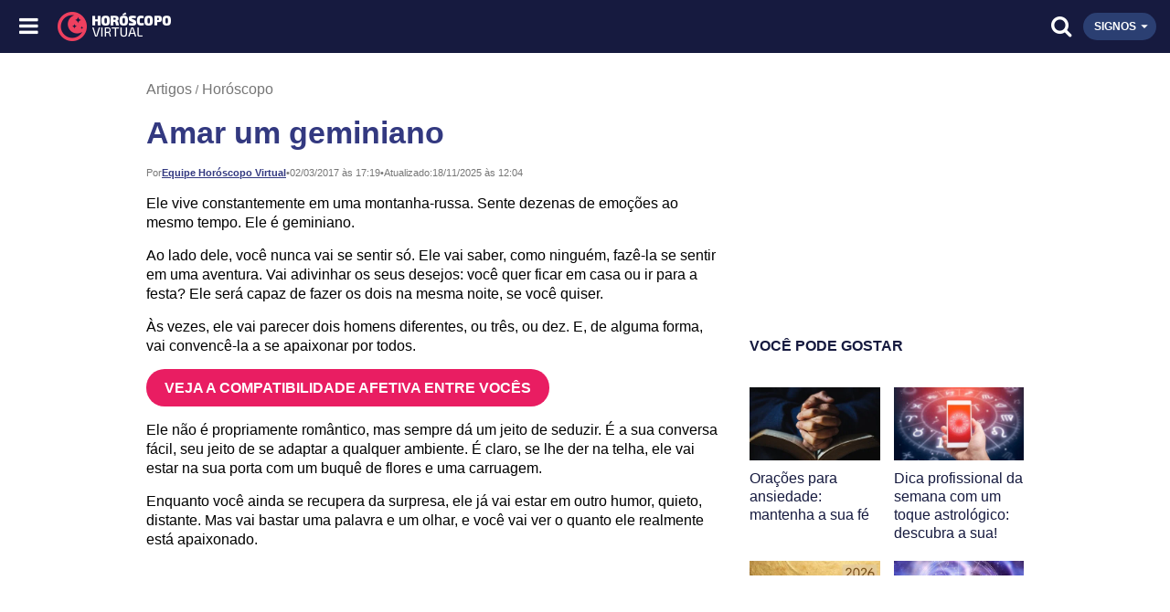

--- FILE ---
content_type: text/html; charset=UTF-8
request_url: https://www.horoscopovirtual.com.br/artigos/amar-um-geminiano
body_size: 9902
content:



<!DOCTYPE html>
<html lang="pt-br">
<head><script>(function(w,i,g){w[g]=w[g]||[];if(typeof w[g].push=='function')w[g].push(i)})
(window,'GTM-T52NF8Z','google_tags_first_party');</script><script>(function(w,d,s,l){w[l]=w[l]||[];(function(){w[l].push(arguments);})('set', 'developer_id.dY2E1Nz', true);
		var f=d.getElementsByTagName(s)[0],
		j=d.createElement(s);j.async=true;j.src='/b50s/';
		f.parentNode.insertBefore(j,f);
		})(window,document,'script','dataLayer');</script>
    <meta charset="utf-8">
    <link rel="preconnect" href="https://www.googletagmanager.com/" crossorigin>


        <title>Amar um geminiano</title>
    <meta name="description" content="Ele vive constantemente em uma montanha-russa e sente dezenas de emoções ao mesmo tempo. Às vezes, ele vai parecer dez homens diferentes. Ele é de Gêmeos!">
    
    
    <link rel="image_src" href="https://www.horoscopovirtual.com.br/imagem/artigos/artigos/gemeos-5.jpg">

        <meta property="og:title" content="Amar um geminiano">
    <meta property="og:description" content="Ele vive constantemente em uma montanha-russa e sente dezenas de emoções ao mesmo tempo. Às vezes, ele vai parecer dez homens diferentes. Ele é de Gêmeos!">
    
                        <meta name="author" content="Equipe Horóscopo Virtual">
            
    <meta property="og:image" content="https://www.horoscopovirtual.com.br/imagem/artigos/artigos/gemeos-5.jpg">

    <!-- og:type unificado -->
	<meta property="og:type" content="article">
    <meta property="og:url" content="https://www.horoscopovirtual.com.br/artigos/amar-um-geminiano">
	
    <meta property="fb:app_id" content="391593784300905">

          <meta property="article:published_time" content="2017-03-02T17:19:42-03:00">
      <meta property="article:modified_time"  content="2025-11-18T12:04:57-03:00">
    




    <meta name="viewport" content="width=device-width, minimum-scale=1, initial-scale=1">
    <meta name="theme-color" content="#1a1e44">

    <link rel="canonical" href="https://www.horoscopovirtual.com.br/artigos/amar-um-geminiano">
    <link rel="icon" type="image/x-icon" href="/imagem/src/favicon.ico">
    <link rel="apple-touch-icon" href="/imagem/src/apple-touch-icon.png">

	<script type="application/ld+json">{"@context":"https://schema.org","@graph":[{"@type":"WebSite","@id":"https://www.horoscopovirtual.com.br/#website","url":"https://www.horoscopovirtual.com.br/","name":"Horóscopo Virtual","potentialAction":{"@type":"SearchAction","target":{"@type":"EntryPoint","urlTemplate":"https://www.horoscopovirtual.com.br/busca?q={search_term_string}"},"query-input":"required name=search_term_string"}},{"@type":"Organization","@id":"https://www.horoscopovirtual.com.br/#organization","name":"Horóscopo Virtual","url":"https://www.horoscopovirtual.com.br/","logo":{"@type":"ImageObject","url":"https://www.horoscopovirtual.com.br/content/static/important/logo.png","contentUrl":"https://www.horoscopovirtual.com.br/content/static/important/logo.png"},"sameAs":["https://www.facebook.com/HoroscopoVirtual","https://x.com/horoscopohv","https://br.pinterest.com/horoscopovirtual","https://www.instagram.com/horoscopovirtualoficial","https://www.youtube.com/c/Hor%C3%B3scopoVirtualOficial","https://www.tiktok.com/@horoscopovirtual","https://whatsapp.com/channel/0029VaAZ9yWADTONP1wwjn3v","https://t.me/horoscopovirtualoficial"]}]}</script>

	<link rel="stylesheet" href="/css/styles.min.css?921d5645">
	
	<style>
		@font-face{font-family:'HV Mobile';src:url('/fonts/hv-mobile.ttf?921d5645') format('truetype'),url('/fonts/hv-mobile.woff?921d5645') format('woff'),url('/fonts/hv-mobile.svg?921d5645#hv-mobile') format('svg');font-display:swap}#menu{transform:translateX(-100%)}@media (min-width:1350px){#menu{transform:translateX(0)}}	</style>

	

	
	<script type="bc7587c36ec875b5faeba0ea-text/javascript">
window.dataLayer = window.dataLayer || [];
window.dataLayer.push({
  'pageType': 'article',
  'articleAuthor': "Equipe Hor\u00f3scopo Virtual",
  'articleCategory': "Hor\u00f3scopo",
  'articleTags': "amor e relacionamento, astrologia, g\u00eameos, horoscopo, personalidade, signos"});
</script>

	<script async src="https://pagead2.googlesyndication.com/pagead/js/adsbygoogle.js?client=ca-pub-7607241971555317" crossorigin="anonymous" type="bc7587c36ec875b5faeba0ea-text/javascript"></script>

	<!-- Google Tag Manager -->
	<script type="bc7587c36ec875b5faeba0ea-text/javascript">(function(w,d,s,l,i){w[l]=w[l]||[];w[l].push({'gtm.start':
	new Date().getTime(),event:'gtm.js'});var f=d.getElementsByTagName(s)[0],
	j=d.createElement(s),dl=l!='dataLayer'?'&l='+l:'';j.async=true;j.src=
	'https://www.googletagmanager.com/gtm.js?id='+i+dl;f.parentNode.insertBefore(j,f);
	})(window,document,'script','dataLayer','GTM-T52NF8Z');</script>
	<!-- End Google Tag Manager -->

	<script type="bc7587c36ec875b5faeba0ea-text/javascript">
	(function () {
		window.universal_variable = window.universal_variable || {};
		window.universal_variable.dfp = window.universal_variable.dfp || {};
		window.uolads = window.uolads || [];
	})();
	</script>
	<script src="//tm.jsuol.com.br/uoltm.js?id=j8dxgi" async type="bc7587c36ec875b5faeba0ea-text/javascript"></script>

	<script src="https://tm.jsuol.com.br/modules/external/admanager/horoscopo_virtual_ads.js" defer type="bc7587c36ec875b5faeba0ea-text/javascript"></script>

	<script type="bc7587c36ec875b5faeba0ea-text/javascript">
	window.pushAds = window.pushAds || [];
	</script>

	<!-- Meta Pixel Code -->
	<script type="bc7587c36ec875b5faeba0ea-text/javascript">
	!function(f,b,e,v,n,t,s)
	{if(f.fbq)return;n=f.fbq=function(){n.callMethod?
	n.callMethod.apply(n,arguments):n.queue.push(arguments)};
	if(!f._fbq)f._fbq=n;n.push=n;n.loaded=!0;n.version='2.0';
	n.queue=[];t=b.createElement(e);t.async=!0;
	t.src=v;s=b.getElementsByTagName(e)[0];
	s.parentNode.insertBefore(t,s)}(window, document,'script',
	'https://connect.facebook.net/en_US/fbevents.js');
	fbq('init', '1548734971983544');
	fbq('track', 'PageView');
	</script>
	<!-- End Meta Pixel Code -->
</head>

<body class="pg-artigos interna">

	
	<noscript>
		<img height="1" width="1" alt="" style="display:none" src="https://www.facebook.com/tr?id=1548734971983544&ev=PageView&noscript=1">
		<iframe src="https://www.googletagmanager.com/ns.html?id=GTM-T52NF8Z" height="0" width="0" style="display:none;visibility:hidden"></iframe>
		<link rel="stylesheet" href="/css/styles.min.css?921d5645">
	</noscript>

	
	<header id="header">
		<i id="open-menu" class="icon-menu" data-tk-toggle-target="body" data-tk-toggle-class="toggle-menu"></i>
		<i id="close-menu" class="icon-close" data-tk-toggle-target="body" data-tk-toggle-class="toggle-menu"></i>
				<a class="home-link" href="/" title="Horóscopo Virtual" aria-label="Horóscopo Virtual">
			<i class="icon-logo-lua logo-image" aria-hidden="true"></i>
			<i class="icon-logo-nome-duplo logo-text" aria-hidden="true"></i>
		</a>
				<i class="icon-search btn-search" data-tk-toggle-target="body"
			data-tk-toggle-class="toggle-search"></i>
		<div id="search-suggestions">
			<form class="form-search-suggestions" action="/busca" method="get">
				<input type="submit" value="">
				<i class="icon-arrow-left" data-tk-toggle-target="body"
					data-tk-toggle-class="toggle-search"></i>
				<input type="search" id="search-field-suggestions" name="q"
					autocomplete="off" aria-label="Campo de busca" required>
			</form>
			<ul>
				<li>
					<a href="https://p.horoscopovirtual.com.br/mapa-astral?sck=maisfy&src=search">
						<i class="icon-search"></i>
						Mapa Astral Gratuito
					</a>
				</li>				
				<li>
					<a href="/horoscopo">
						<i class="icon-search"></i>
						Horóscopo do Dia
					</a>
				</li>
				<li>
					<a href="/tarot-sim-nao">
						<i class="icon-search"></i>
						Tarot Sim ou Não
					</a>
				</li>
				<li>
					<a href="/baralho-cigano">
						<i class="icon-search"></i>
						Baralho Cigano
					</a>
				</li>
				<li>
					<a href="/artigos/combinacoes-entre-os-signos">
						<i class="icon-search"></i>
						Combinação de Signos
					</a>
				</li>
				<li>
					<a href="/numerologia">
						<i class="icon-search"></i>
						Numerologia
					</a>
				</li>
				<li>
					<a href="/runas">
						<i class="icon-search"></i>
						Runas
					</a>
				</li>
				<li>
					<a href="/horoscopo-semanal">
						<i class="icon-search"></i>
						Horóscopo Semanal
					</a>
				</li>
				<li>
					<a href="/horoscopo-chines">
						<i class="icon-search"></i>
						Signos Chinês
					</a>
				</li>
				<li>
					<a href="/artigos/qual-o-seu-signo-ascendente">
						<i class="icon-search"></i>
						Ascendente
					</a>
				</li>
				<li>
					<a href="/biscoito-da-sorte">
						<i class="icon-search"></i>
						Biscoito da Sorte
					</a>
				</li>
			</ul>
		</div>
		<div id="signs-wrapper">
			<nav>
	<ul>
				<li>
			<a href="/horoscopo/aries">
				<i class="icon-aries"></i>
				<span>Áries</span>
			</a>
		</li>
				<li>
			<a href="/horoscopo/touro">
				<i class="icon-touro"></i>
				<span>Touro</span>
			</a>
		</li>
				<li>
			<a href="/horoscopo/gemeos">
				<i class="icon-gemeos"></i>
				<span>Gêmeos</span>
			</a>
		</li>
				<li>
			<a href="/horoscopo/cancer">
				<i class="icon-cancer"></i>
				<span>Câncer</span>
			</a>
		</li>
				<li>
			<a href="/horoscopo/leao">
				<i class="icon-leao"></i>
				<span>Leão</span>
			</a>
		</li>
				<li>
			<a href="/horoscopo/virgem">
				<i class="icon-virgem"></i>
				<span>Virgem</span>
			</a>
		</li>
				<li>
			<a href="/horoscopo/libra">
				<i class="icon-libra"></i>
				<span>Libra</span>
			</a>
		</li>
				<li>
			<a href="/horoscopo/escorpiao">
				<i class="icon-escorpiao"></i>
				<span>Escorpião</span>
			</a>
		</li>
				<li>
			<a href="/horoscopo/sagitario">
				<i class="icon-sagitario"></i>
				<span>Sagitário</span>
			</a>
		</li>
				<li>
			<a href="/horoscopo/capricornio">
				<i class="icon-capricornio"></i>
				<span>Capricórnio</span>
			</a>
		</li>
				<li>
			<a href="/horoscopo/aquario">
				<i class="icon-aquario"></i>
				<span>Aquário</span>
			</a>
		</li>
				<li>
			<a href="/horoscopo/peixes">
				<i class="icon-peixes"></i>
				<span>Peixes</span>
			</a>
		</li>
			</ul>
</nav>		</div>
		<div id="open-signs" data-tk-toggle-target="#header" data-tk-toggle-class="show-signs">
			<span>Signos</span>
			<i class="icon-drop-down"></i>
		</div>
	</header>

	
	<div id="signs-mask" data-tk-toggle-target="#header" data-tk-toggle-class="show-signs"></div>
	<div id="menu-mask" data-tk-toggle-target="body" data-tk-toggle-class="toggle-menu"></div>

	<nav id="menu">
		<form class="form-search-menu" action="/busca" method="get">
			<input type="search" name="q" placeholder="Buscar" autocomplete="off"
				aria-label="Campo de busca" required>
			<div>
				<input type="submit" value="">
				<i class="icon-search btn-search"></i>
			</div>
		</form>
		<ul itemscope itemtype="http://schema.org/SiteNavigationElement">
			<li>
				<span class="item">
					<i class="icon-drop-down"></i>
					<i class="icon-horoscopo"></i>
					Horóscopo
				</span>
				<ul class="sub-list">
					<li>
						<a class="item" itemprop="url" href="/horoscopo">
							<span itemprop="name">Horóscopo de Hoje</span>
						</a>
					</li>
					<li>
						<a class="item" itemprop="url" href="/artigos/horoscopo-de-amanha">
							<span itemprop="name">Horóscopo de Amanhã</span>
						</a>
					</li>					
					<li>
						<a class="item" itemprop="url" href="/horoscopo-semanal">
							<span itemprop="name">Horóscopo Semanal</span>
						</a>
					</li>
					<li>
						<a class="item" itemprop="url" target="_blank"
							href="https://p.horoscopovirtual.com.br/newsletter">
							<span itemprop="name">Horóscopo por e-mail</span>
						</a>
					</li>
					<li>
						<a class="item" itemprop="url"
							href="/horoscopo-anual/previsao-para-2026">
							<span itemprop="name">Horoscopo 2026</span>
						</a>
					</li>				
					<li>
						<a class="item" itemprop="url"
							href="/artigos/qual-o-seu-signo-ascendente">
							<span itemprop="name">Signo Ascendente</span>
						</a>
					</li>
					<li>
						<a class="item" itemprop="url" href="/horoscopo-chines">
							<span itemprop="name">Horóscopo Chinês</span>
						</a>
					</li>
					<li>
						<a class="item" itemprop="url"
							href="/horoscopo-profissional">
							<span itemprop="name">Horóscopo Profissional</span>
						</a>
					</li>
					<li>
						<span class="item">
							<i class="icon-drop-down"></i>
							Outros horóscopos
						</span>
						<ul class="sub-list">
							<li>
								<a class="item" itemprop="url"
									href="/horoscopo-asteca">
									<span itemprop="name">Horóscopo Asteca</span>
								</a>
							</li>
							<li>
								<a class="item" itemprop="url"
									href="/horoscopo-das-arvores">
									<span itemprop="name">
										Horóscopo das Árvores
									</span>
								</a>
							</li>
							<li>
								<a class="item" itemprop="url"
									href="/horoscopo-criancas">
									<span itemprop="name">
										Horóscopo das Crianças
									</span>
								</a>
							</li>
							<li>
								<a class="item" itemprop="url"
									href="/horoscopo-das-flores">
									<span itemprop="name">
										Horóscopo das Flores
									</span>
								</a>
							</li>
							<li>
								<a class="item" itemprop="url"
									href="/artigos/conheca-o-horoscopo-indiano">
									<span itemprop="name">Horóscopo Indiano</span>
								</a>
							</li>
							<li>
								<a class="item" itemprop="url"
									href="/horoscopo-japones">
									<span itemprop="name">Horóscopo Japonês</span>
								</a>
							</li>
							<li>
								<a class="item" itemprop="url"
									href="/horoscopo-materno">
									<span itemprop="name">Horóscopo Materno</span>
								</a>
							</li>
							<li>
								<a class="item" itemprop="url"
									href="/horoscopo-paterno">
									<span itemprop="name">Horóscopo Paterno</span>
								</a>
							</li>
							<li>
								<a class="item" itemprop="url"
									href="/horoscopo-xamanico">
									<span itemprop="name">Horóscopo Xamânico</span>
								</a>
							</li>
						</ul>
					</li>
				</ul>
			</li>
			<li>
				<span class="item">
					<i class="icon-drop-down"></i>
					<i class="icon-sympathy"></i>
					Simpatias
				</span>
				<ul class="sub-list">
					<li>
						<a class="item" itemprop="url" href="/simpatias-amor">
							<span itemprop="name">Simpatias Amor</span>
						</a>
					</li>
					<li>
						<a class="item" itemprop="url" href="/simpatias-casamento">
							<span itemprop="name">Simpatias Casamento</span>
						</a>
					</li>
					<li>
						<a class="item" itemprop="url" href="/simpatias-negocios">
							<span itemprop="name">Simpatias Negócios</span>
						</a>
					</li>
					<li>
						<a class="item" itemprop="url" href="/simpatias-trabalho">
							<span itemprop="name">Simpatias Trabalho</span>
						</a>
					</li>
					<li>
						<a class="item" itemprop="url" href="/simpatias-saude">
							<span itemprop="name">Simpatias Saúde</span>
						</a>
					</li>
					<li>
						<a class="item" itemprop="url" href="/simpatias-diversas">
							<span itemprop="name">Outras simpatias</span>
						</a>
					</li>
				</ul>
			</li>
			<li>
				<a class="item" itemprop="url" href="https://p.horoscopovirtual.com.br/mapa-astral?sck=maisfy&src=menu">
					<i class="icon-astral"></i>
					<span itemprop="name">Mapa Astral Gratuito</span>
				</a>
			</li>
			<li class="separator">Interativos</li>
			<li>
				<span class="item">
					<i class="icon-drop-down"></i>
					<i class="icon-tarot"></i>
					Tarot
				</span>
				<ul class="sub-list">
					<li>
						<a class="item" itemprop="url" href="/tarot-amor">
							<span itemprop="name">Tarot do Amor</span>
						</a>
					</li>
					<li>
						<a class="item" itemprop="url" href="/tarot-trabalho">
							<span itemprop="name">Tarot do Trabalho</span>
						</a>
					</li>
					<li>
						<a class="item" itemprop="url" href="/tarot-saude">
							<span itemprop="name">Tarot da Saúde</span>
						</a>
					</li>
					<li>
						<a class="item" itemprop="url" href="/tarot-sim-nao">
							<span itemprop="name">Tarot Sim ou Não</span>
						</a>
					</li>
					<li>
						<a class="item" itemprop="url" href="/tarot-orixas">
							<span itemprop="name">Tarot dos Orixás</span>
						</a>
					</li>
					<li>
						<a class="item" itemprop="url" href="/tarot-egipcio">
							<span itemprop="name">Tarot Egípcio</span>
						</a>
					</li>
					<li>
						<a class="item" itemprop="url" href="/tarot-mitologico">
							<span itemprop="name">Tarot Mitológico</span>
						</a>
					</li>
					<li>
						<a class="item" itemprop="url" href="/tarot-graal">
							<span itemprop="name">Tarot do Santo Graal</span>
						</a>
					</li>
					<li>
						<a class="item" itemprop="url" target="_blank"
							href="https://p.horoscopovirtual.com.br/tarot-responde/">
							<span itemprop="name">Tarot Responde</span>
						</a>
					</li>
					<li>
						<a class="item" itemprop="url" target="_blank"
							href="https://p.horoscopovirtual.com.br/tarot-responde">
							<span itemprop="name">Consulte um tarólogo</span>
						</a>
					</li>
				</ul>
			</li>
			<li>
				<span class="item">
					<i class="icon-drop-down"></i>
					<i class="icon-oracle"></i>
					Oráculos
				</span>
				<ul class="sub-list">
					<li>
						<a class="item" itemprop="url" href="/numerologia">
							<span itemprop="name">Numerologia</span>
						</a>
					</li>
					<li>
						<a class="item" itemprop="url" href="/runas">
							<span itemprop="name">Runas</span>
						</a>
					</li>
					<li>
						<a class="item" itemprop="url" href="/baralho-cigano">
							<span itemprop="name">Baralho Cigano</span>
						</a>
					</li>
					<li>
						<a class="item" itemprop="url" href="/cristalomancia">
							<span itemprop="name">Cristalomancia</span>
						</a>
					</li>
					<li>
						<a class="item" itemprop="url" href="/oraculo-das-deusas">
							<span itemprop="name">Oráculo das Deusas</span>
						</a>
					</li>
					<li>
						<a class="item" itemprop="url" href="/oraculo-floral">
							<span itemprop="name">Oráculo Floral</span>
						</a>
					</li>
					<li>
						<a class="item" itemprop="url"
							href="/personalidade-numerologica">
							<span itemprop="name">Personalidade Numerológica</span>
						</a>
					</li>
					<li>
						<a class="item" itemprop="url" href="/grafologia">
							<span itemprop="name">Grafologia</span>
						</a>
					</li>
					<li>
						<a class="item" itemprop="url" href="/quiromancia">
							<span itemprop="name">Quiromancia</span>
						</a>
					</li>
				</ul>
			</li>
			<li>
				<span class="item">
					<i class="icon-drop-down"></i>
					<i class="icon-test"></i>
					Testes
				</span>
				<ul class="sub-list">
					<li>
						<a class="item" itemprop="url"
							href="/artigos/voce-e-uma-pessoa-organizada">
							<span itemprop="name">
								Você é uma pessoa organizada?
							</span>
						</a>
					</li>
					<li>
						<a class="item" itemprop="url"
							href="/artigos/voce-gosta-de-fazer-drama">
							<span itemprop="name">Você gosta de fazer drama?</span>
						</a>
					</li>
					<li>
						<a class="item" itemprop="url"
							href="/artigos/voce-e-uma-pessoa-independente">
							<span itemprop="name">Você é independente?</span>
						</a>
					</li>
					<li>
						<a class="item" itemprop="url"
							href="/artigos/voce-e-otimista-ou-pessimista">
							<span itemprop="name">
								Você é otimista ou pessimista?
							</span>
						</a>
					</li>
					<li>
						<span class="item">
							<i class="icon-drop-down"></i>
							Quão (seu signo) é você?
						</span>
						<ul class="sub-list">
							<li>
								<a class="item" itemprop="url"
									href="/artigos/quao-ariana-voce-e">
									<span itemprop="name">
										Quão Ariana(o) é você?
									</span>
								</a>
							</li>
							<li>
								<a class="item" itemprop="url"
									href="/artigos/quao-taurina-voce-e">
									<span itemprop="name">
										Quão Taurina(o) é você?
									</span>
								</a>
							</li>
							<li>
								<a class="item" itemprop="url"
									href="/artigos/quao-geminiana-voce-e">
									<span itemprop="name">
										Quão Geminiana(o) é você?
									</span>
								</a>
							</li>
							<li>
								<a class="item" itemprop="url"
									href="/artigos/quao-canceriana-voce-e">
									<span itemprop="name">
										Quão Canceriana(o) é você?
									</span>
								</a>
							</li>
							<li>
								<a class="item" itemprop="url"
									href="/artigos/quao-leonina-voce-e">
									<span itemprop="name">
										Quão Leonina(o) é você?
									</span>
								</a>
							</li>
							<li>
								<a class="item" itemprop="url"
									href="/artigos/quao-virginiana-voce-e">
									<span itemprop="name">
										Quão Virginiana(o) é você?
									</span>
								</a>
							</li>
							<li>
								<a class="item" itemprop="url"
									href="/artigos/quao-libriana-voce-e">
									<span itemprop="name">
										Quão Libriana(o) é você?
									</span>
								</a>
							</li>
							<li>
								<a class="item" itemprop="url"
									href="/artigos/quao-escorpiana-voce-e">
									<span itemprop="name">
										Quão Escorpiana(o) é você?
									</span>
								</a>
							</li>
							<li>
								<a class="item" itemprop="url"
									href="/artigos/quao-sagitariana-voce-e">
									<span itemprop="name">
										Quão Sagitariana(o) é você?
									</span>
								</a>
							</li>
							<li>
								<a class="item" itemprop="url"
									href="/artigos/quao-capricorniana-voce-e">
									<span itemprop="name">
										Quão Capricorniana(o) é você?
									</span>
								</a>
							</li>
							<li>
								<a class="item" itemprop="url"
									href="/artigos/quao-aquariana-voce-e">
									<span itemprop="name">
										Quão Aquariana(o) é você?
									</span>
								</a>
							</li>
							<li>
								<a class="item" itemprop="url"
									href="/artigos/quao-pisciana-voce-e">
									<span itemprop="name">
										Quão Pisciana(o) é você?
									</span>
								</a>
							</li>
						</ul>
					</li>
					<li>
						<a class="item" itemprop="url"
							href="/artigos/categoria/testes">
							<span itemprop="name">Mais testes</span>
						</a>
					</li>
				</ul>
			</li>
			<li class="separator">Temas</li>
			<li>
				<span class="item">
					<i class="icon-drop-down"></i>
					<i class="icon-amor-relacionamento"></i>
					Amor
				</span>
				<ul class="sub-list">
					<li>
						<a class="item" itemprop="url" href="/sinastria-amorosa">
							<span itemprop="name">Sinastria Amorosa</span>
						</a>
					</li>
					<li>
						<a class="item" itemprop="url" href="/cupido-do-amor">
							<span itemprop="name">Cupido do Amor</span>
						</a>
					</li>
					<li>
						<a class="item" itemprop="url" href="/tarot-amor">
							<span itemprop="name">Tarot do Amor</span>
						</a>
					</li>
					<li>
						<a class="item" itemprop="url" href="/oraculo-do-casal">
							<span itemprop="name">Oráculo do Casal</span>
						</a>
					</li>
					<li>
						<a class="item" itemprop="url" href="/simpatias-amor">
							<span itemprop="name">Simpatias Amor</span>
						</a>
					</li>
					<li>
						<a class="item" itemprop="url" href="/simpatias-casamento">
							<span itemprop="name">Simpatias Casamento</span>
						</a>
					</li>
					<li>
						<a class="item" itemprop="url" href="/pontos-eroticos">
							<span itemprop="name">Pontos Eróticos</span>
						</a>
					</li>
					<li>
						<a class="item" itemprop="url"
							href="/artigos/categoria/amor-relacionamento">
							<span itemprop="name">Tudo sobre Amor</span>
						</a>
					</li>
					<li>
						<a class="item" itemprop="url" target="_blank"
							href="https://p.horoscopovirtual.com.br/tarot-responde">
							<span itemprop="name">
								Consulte um tarólogo do Amor
							</span>
						</a>
					</li>
				</ul>
			</li>
			<li>
				<span class="item">
					<i class="icon-drop-down"></i>
					<i class="icon-home-family"></i>
					Casa e Família
				</span>
				<ul class="sub-list">
					<li>
						<a class="item" itemprop="url" href="/feng-shui">
							<span itemprop="name">Feng Shui</span>
						</a>
					</li>
					<li>
						<a class="item" itemprop="url" href="/objetos-perdidos">
							<span itemprop="name">Objetos Perdidos</span>
						</a>
					</li>
					<li>
						<a class="item" itemprop="url" href="/horoscopo-materno">
							<span itemprop="name">Horóscopo Materno</span>
						</a>
					</li>
					<li>
						<a class="item" itemprop="url" href="/horoscopo-paterno">
							<span itemprop="name">Horóscopo Paterno</span>
						</a>
					</li>
					<li>
						<a class="item" itemprop="url" href="/horoscopo-criancas">
							<span itemprop="name">Horóscopo das Crianças</span>
						</a>
					</li>
					<li>
						<a class="item" itemprop="url"
							href="/artigos/os-avos-de-cada-signo">
							<span itemprop="name">Avós de cada signo</span>
						</a>
					</li>
					<li>
						<a class="item" itemprop="url" href="/oraculo-do-casal">
							<span itemprop="name">Oráculo do Casal</span>
						</a>
					</li>
				</ul>
			</li>
			<li>
				<span class="item">
					<i class="icon-drop-down"></i>
					<i class="icon-knowledge"></i>
					Autoconhecimento
				</span>
				<ul class="sub-list">
					<li>
						<a class="item" itemprop="url" href="/anjos">
							<span itemprop="name">Anjos</span>
						</a>
					</li>
					<li>
						<a class="item" itemprop="url" href="/artigos">
							<span itemprop="name">Artigos</span>
						</a>
					</li>
					<li>
						<a class="item" itemprop="url" href="/baralho-cigano">
							<span itemprop="name">Baralho Cigano</span>
						</a>
					</li>
					<li>
						<a class="item" itemprop="url"
							href="/mitologia-e-conto-de-fadas">
							<span itemprop="name">Contos de Fadas</span>
						</a>
					</li>
					<li>
						<a class="item" itemprop="url" href="/cristalomancia">
							<span itemprop="name">Cristalomancia</span>
						</a>
					</li>
					<li>
						<a class="item" itemprop="url" href="/grafologia">
							<span itemprop="name">Grafologia</span>
						</a>
					</li>
					<li>
						<a class="item" itemprop="url" href="/buzios">
							<span itemprop="name">Jogo de Búzios</span>
						</a>
					</li>
					<li>
						<a class="item" itemprop="url" href="/mapa-astral">
							<span itemprop="name">Mapa Astral</span>
						</a>
					</li>
					<li>
						<a class="item" itemprop="url"
							href="/mitologia-e-conto-de-fadas">
							<span itemprop="name">Mitologia</span>
						</a>
					</li>
					<li>
						<a class="item" itemprop="url" href="/numerologia">
							<span itemprop="name">Numerologia</span>
						</a>
					</li>
					<li>
						<a class="item" itemprop="url" href="/oraculo-das-deusas">
							<span itemprop="name">Oráculo das Deusas</span>
						</a>
					</li>
					<li>
						<a class="item" itemprop="url" href="/oraculo-floral">
							<span itemprop="name">Oráculo Floral</span>
						</a>
					</li>
					<li>
						<a class="item" itemprop="url" href="/pensamentos">
							<span itemprop="name">Pensamentos</span>
						</a>
					</li>
					<li>
						<a class="item" itemprop="url"
							href="/personalidade-numerologica">
							<span itemprop="name">Personalidade Numerológica</span>
						</a>
					</li>
					<li>
						<a class="item" itemprop="url" href="/tarot">
							<span itemprop="name">Tarot</span>
						</a>
					</li>
					<li>
						<a class="item" itemprop="url" href="/quiromancia">
							<span itemprop="name">Quiromancia</span>
						</a>
					</li>
					<li>
						<a class="item" itemprop="url" href="/runas">
							<span itemprop="name">Runas</span>
						</a>
					</li>
					<li>
						<a class="item" itemprop="url" href="/simpatias">
							<span itemprop="name">Simpatias</span>
						</a>
					</li>
					<li>
						<span class="item">
							<i class="icon-drop-down"></i>
							Sonhos
						</span>
						<ul class="sub-list">
							<li>
								<a class="item" itemprop="url"
									href="/artigos/o-que-significa-sonhar-com-cobra">
									<span itemprop="name">Sonhar com Cobra</span>
								</a>
							</li>
							<li>
								<a class="item" itemprop="url"
									href="/artigos/o-que-significa-sonhar-com-cachorro">
									<span itemprop="name">Sonhar com Cachorro</span>
								</a>
							</li>
							<li>
								<a class="item" itemprop="url"
									href="/artigos/significado-de-sonhar-com-rato">
									<span itemprop="name">Sonhar com Rato</span>
								</a>
							</li>
							<li>
								<a class="item" itemprop="url"
									href="/artigos/o-que-significa-sonhar-com-piolho">
									<span itemprop="name">Sonhar com Piolho</span>
								</a>
							</li>
							<li>
								<a class="item" itemprop="url"
									href="/artigos/o-que-significa-sonhar-com-dinheiro">
									<span itemprop="name">Sonhar com Dinheiro</span>
								</a>
							</li>
							<li>
								<a class="item" itemprop="url"
									href="/artigos/o-que-significa-sonhar-com-dente">
									<span itemprop="name">Sonhar com Dente</span>
								</a>
							</li>
							<li>
								<a class="item" itemprop="url"
									href="/artigos/o-que-significa-sonhar-com-gato">
									<span itemprop="name">Sonhar com Gato</span>
								</a>
							</li>
							<li>
								<a class="item" itemprop="url"
									href="/artigos/o-que-significa-sonhar-com-sapo">
									<span itemprop="name">Sonhar com Sapo</span>
								</a>
							</li>
							<li>
								<a class="item" itemprop="url"
									href="/artigos/o-que-significa-sonhar-com-aranha">
									<span itemprop="name">Sonhar com Aranha</span>
								</a>
							</li>
							<li>
								<a class="item" itemprop="url"
									href="/artigos/o-que-significa-sonhar-com-peixe">
									<span itemprop="name">Sonhar com Peixe</span>
								</a>
							</li>
							<li>
								<a class="item" itemprop="url" href="/sonhos">
									<span itemprop="name">Todos os sonhos</span>
								</a>
							</li>
						</ul>
					</li>
					<li>
						<a class="item" itemprop="url"
							href="/artigos/categoria/testes">
							<span itemprop="name">Testes</span>
						</a>
					</li>
				</ul>
			</li>
			<li>
				<span class="item">
					<i class="icon-drop-down"></i>
					<i class="icon-career"></i>
					Carreira e Dinheiro
				</span>
				<ul class="sub-list">
					<li>
						<a class="item" itemprop="url"
							href="/horoscopo-profissional">
							<span itemprop="name">Horóscopo Profissional</span>
						</a>
					</li>
					<li>
						<a class="item" itemprop="url"
							href="/artigos/afaste-as-mas-energias-do-seu-trabalho">
							<span itemprop="name">
								Melhore a energia no trabalho
							</span>
						</a>
					</li>
					<li>
						<a class="item" itemprop="url"
							href="/artigos/entenda-seu-signo-e-seja-mais-produtivo">
							<span itemprop="name">
								Seja mais produtivo no trabalho
							</span>
						</a>
					</li>
					<li>
						<a class="item" itemprop="url" href="/tarot-trabalho">
							<span itemprop="name">Tarot do Trabalho</span>
						</a>
					</li>
					<li>
						<a class="item" itemprop="url" href="/simpatias-negocios">
							<span itemprop="name">Simpatias Negócios</span>
						</a>
					</li>
					<li>
						<a class="item" itemprop="url" href="/simpatias-trabalho">
							<span itemprop="name">Simpatias Trabalho</span>
						</a>
					</li>
					<li>
						<a class="item" itemprop="url" href="/biscoito-da-sorte">
							<span itemprop="name">Biscoito da Sorte</span>
						</a>
					</li>
					<li>
						<a class="item" itemprop="url"
							href="/aniversario-dos-famosos">
							<span itemprop="name">Aniversário dos Famosos</span>
						</a>
					</li>
				</ul>
			</li>
			<li>
				<span class="item">
					<i class="icon-drop-down"></i>
					<i class="icon-welfare"></i>
					Bem-Estar
				</span>
				<ul class="sub-list">
					<li>
						<a class="item" itemprop="url"
							href="/artigos/dicas-de-saude-para-cada-signo">
							<span itemprop="name">Dicas de Saúde</span>
						</a>
					</li>
					<li>
						<a class="item" itemprop="url"
							href="/medicina-chinesa-e-acupuntura">
							<span itemprop="name">Medicina Chinesa</span>
						</a>
					</li>
					<li>
						<a class="item" itemprop="url"
							href="/medicina-chinesa-e-acupuntura">
							<span itemprop="name">Acupuntura</span>
						</a>
					</li>
					<li>
						<a class="item" itemprop="url" href="/reiki">
							<span itemprop="name">Reiki</span>
						</a>
					</li>
					<li>
						<a class="item" itemprop="url" href="/simpatias-saude">
							<span itemprop="name">Simpatias Saúde</span>
						</a>
					</li>
					<li>
						<a class="item" itemprop="url" href="/tarot-saude">
							<span itemprop="name">Tarot da Saúde</span>
						</a>
					</li>
				</ul>
			</li>
			<li class="separator">PREVISÕES</li>
			<li>
				<a class="item" href="https://www.whatsapp.com/channel/0029VaAZ9yWADTONP1wwjn3v" target="_blank">
					<i class="icon-whatsapp"></i>
					WhatsApp
				</a>
			</li>
			<li>
				<a class="item" href="https://www.youtube.com/c/Hor%C3%B3scopoVirtualOficial" target="_blank">
					<i class="icon-youtube"></i>
					Youtube
				</a>
			</li>
			<li>
				<a class="item" href="https://www.instagram.com/horoscopovirtualoficial" target="_blank">
					<i class="icon-instagram"></i>
					Instagram
				</a>
			</li>
			<li>
				<a class="item" href="https://p.horoscopovirtual.com.br/newsletter" target="_blank">
					<i class="icon-at"></i>
					E-mail
				</a>
			</li>
			<li>
				<a class="item" href="https://t.me/horoscopovirtualoficial" target="_blank">
					<i class="icon-telegram"></i>
					Telegram
				</a>
			</li>
			<li>
				<a class="item" itemprop="url" target="_blank"
					href="/parcerias/horoscopo">
					<i class="icon-widget"></i>
					<span itemprop="name">Horóscopo no seu site</span>
				</a>
			</li>
		</ul>
		<ul>
			<li>
				<a class="item" target="_blank" href="https://www.9giga.com.br/contato/horoscopovirtual">Contato</a>
			</li>
			<li>
				<a class="item" target="_blank" href="https://www.9giga.com.br">Anuncie</a>
			</li>
			<li>
				<a class="item" target="_blank" href="/artigos/termos-de-uso">Termos de Uso</a>
			</li>
			<li>
				<a class="item" target="_blank" href="/artigos/politica-de-privacidade">Política de Privacidade</a>
			</li>			
			<li>
				<span class="item" id="csconsentlink">Configurações de cookies</span>
			</li>			
		</ul>
	</nav>

	<main id="content">
<link rel="stylesheet" href="/css/pages/articles.min.css">

<div class="split-container wrapper-content">
	<article class="content-container left-container">
		<nav class="breadcrumb" aria-label="Breadcrumb">
			<ol>
				<li><a href="/artigos">Artigos</a></li>
				<li><a href="/artigos/categoria/horoscopo">Horóscopo</a></li>
			</ol>
		</nav>

		<h1 class="title-article">Amar um geminiano</h1>

		<p class="meta-line">
			Por <a href="/artigos/autores/horoscopo-virtual">
				Equipe Horóscopo Virtual			</a>

							• <span class="sr-only">Publicado: </span>
				<time datetime="2017-03-02T17:19:42-03:00" itemprop="datePublished">
					02/03/2017 às 17:19				</time>
			
							• <span>Atualizado:</span>
				<time datetime="2025-11-18T12:04:57-03:00" itemprop="dateModified">
					18/11/2025 às 12:04				</time>
					</p>

		<div class="text-wrapper">
			<div id="entry-content" data-info="4825">
				<p dir="ltr">Ele vive constantemente em uma montanha-russa. Sente dezenas de emoções ao mesmo tempo. Ele é geminiano.</p>

<p dir="ltr">Ao lado dele, você nunca vai se sentir só. Ele vai saber, como ninguém, fazê-la se sentir em uma aventura. Vai adivinhar os seus desejos: você quer ficar em casa ou ir para a festa? Ele será capaz de fazer os dois na mesma noite, se você quiser.</p>

<p dir="ltr">Às vezes, ele vai parecer dois homens diferentes, ou três, ou dez. E, de alguma forma, vai convencê-la a se apaixonar por todos.</p>

<p dir="ltr"><a class="simple-button-plugin" href="https://www.horoscopovirtual.com.br/sinastria-amorosa" style="display: inline-block; background-color: rgb(233, 29, 98); color: rgb(255, 255, 255); padding: 10px 20px; border-radius: 30px; font-size: 16px; text-decoration: none; cursor: pointer;" target="_blank">VEJA A COMPATIBILIDADE AFETIVA ENTRE VOCÊS</a></p>

<p>Ele não é propriamente romântico, mas sempre dá um jeito de seduzir. É a sua conversa fácil, seu jeito de se adaptar a qualquer ambiente. É claro, se lhe der na telha, ele vai estar na sua porta com um buquê de flores e uma carruagem.</p>

<p>Enquanto você ainda se recupera da surpresa, ele já vai estar em outro humor, quieto, distante. Mas vai bastar uma palavra e um olhar, e você vai ver o quanto ele realmente está apaixonado.</p><div class="ads-300x250 mobile-250 desktop-250"><div class="videoad" id="banner-video-area"><script type="bc7587c36ec875b5faeba0ea-text/javascript">window.pushAds.push("banner-video-area")</script></div></div>

<p>Conversar por horas é a atividade favorita dele. Qualquer assunto rola fácil entre seus lábios e ele nunca vai ser pego sem saber o que dizer. Ainda assim, às vezes não vai saber demonstrar o que sente.</p>

<p>Haverá tantos pensamentos correndo por sua mente que ele não vai conseguir se expressar. Ele vai confundi-la, mas uma coisa é certa, nunca vai entediar você. Ele sempre tem mil planos passando pela cabeça.</p>

<p dir="ltr">Perto de gente, ele se sente bem. É um diplomata. E gosta de atenção, gosta de gente sorrindo ao seu redor. É naturalmente inteligente e educado, sabe fazer piada sem grosseria. Ser grosseiro, aliás, é uma ofensa grave para ele.</p>

<p dir="ltr">Se ele o faz sem perceber, passa um dia inteiro calado, se culpando por suas ações. Ele se perde facilmente em seus pensamentos, tentando imaginar formas de corrigir todos os erros que já cometeu. Mas se tiver alguém para tirá-lo desse ciclo, ele é leve, despreocupado.</p>

<p><a class="simple-button-plugin" href="https://p.horoscopovirtual.com.br/mapa-astral?sck=hv&amp;src=articles" style="display:inline-block; background-color:#6739B6; color:#fff; padding:10px 20px; border-radius:30px; font-size:16px; text-decoration:none; cursor:pointer;" target="_blank">FAÇA AGORA SEU MAPA ASTRAL GRATUITO</a></p>

<p>Não sente ciúmes e nem gosta que sintam ciúmes dele. Precisa de uma boa dose de liberdade para dar vazão a tudo que pensa. E vai querer o mesmo para você. Quer vê-la independente e bem resolvida.</p>

<p>Pode ir até o extremo de querer que você o deixe um pouco de lado, para o relacionamento não cair na mesmice. Ele não percebe que ao lado dele nada pode ser chamado de “mesmice”.</p>

<p>Você vai ouvir a voz dele até cansar, mas ele sempre vai querer ouvir a sua em resposta. É preciso ao menos dois para uma conversa, se não é monólogo. Mas não estranhe quando ele decidir contrariar tudo o que você sabe sobre ele e ficar em silêncio por três dias seguidos.</p>

<p>É um turbilhão sim, ele já a colocou na montanha-russa também. Mas se você decidir que gosta da viagem, não vai se arrepender. Ao lado dele, nenhum sonho parece impossível.</p>

<hr>
<p><span style="color:#808080"><em>Artigo escrito por Ana Beatriz Monteiro da Equipe Horóscopo Virtual.</em></span></p>

															<p class="group-title">
							Amar um:
						</p>
						<nav class="article-pagination" aria-label="Partes desta série">
							<ul>
																																				<li class="">
											<a href="/artigos/amar-um">Introdução</a>
										</li>
																																													<li class="">
											<a href="/artigos/amar-um-ariano">Amar um ariano</a>
										</li>
																																													<li class="">
											<a href="/artigos/amar-um-taurino">Amar um taurino</a>
										</li>
																																													<li class="current ">
											<span>Amar um geminiano</span>
										</li>
																																													<li class="">
											<a href="/artigos/amar-um-canceriano">Amar um canceriano</a>
										</li>
																																													<li class="">
											<a href="/artigos/amar-um-leonino">Amar um leonino</a>
										</li>
																																													<li class="">
											<a href="/artigos/amar-um-virginiano">Amar um virginiano</a>
										</li>
																																													<li class="">
											<a href="/artigos/amar-um-libriano">Amar um libriano</a>
										</li>
																																													<li class="">
											<a href="/artigos/amar-um-escorpiano">Amar um escorpiano</a>
										</li>
																																													<li class="">
											<a href="/artigos/amar-um-sagitariano">Amar um sagitariano</a>
										</li>
																																													<li class="">
											<a href="/artigos/amar-um-capricorniano">Amar um capricorniano</a>
										</li>
																																													<li class="">
											<a href="/artigos/amar-um-aquariano">Amar um aquariano</a>
										</li>
																																													<li class="">
											<a href="/artigos/amar-um-pisciano">Amar um pisciano</a>
										</li>
																								</ul>
						</nav>
									


			</div>
		</div>

		<div class="share-wrapper">
			<a class="webshare-link"><i class="icon-share"></i>Compartilhar</a>
			<address class="author-signature">
				<a href="/artigos/autores/horoscopo-virtual">
					<img width="94" height="94" loading="lazy" alt="Foto Equipe Horóscopo Virtual"
						src="/imagem/artigos/autores-novo/logo-hv.jpg">
					Equipe Horóscopo Virtual				</a>
			</address>
		</div>

		<ul class="mod-tags">
							<li><a href="/artigos/tag/amor-e-relacionamento">amor e relacionamento</a></li>
							<li><a href="/artigos/tag/astrologia">astrologia</a></li>
							<li><a href="/artigos/tag/gemeos">gêmeos</a></li>
							<li><a href="/artigos/tag/horoscopo">horoscopo</a></li>
							<li><a href="/artigos/tag/personalidade">personalidade</a></li>
							<li><a href="/artigos/tag/signos">signos</a></li>
					</ul>

			</article>

	<aside class="right-container">
		<div class="scrollable-content">
			<div class="ad-container desktop-250 mobile-250 margin-mobile">
    <div class="pubad" data-pos="MRD" id="MRD"><script type="bc7587c36ec875b5faeba0ea-text/javascript">window.pushAds.push('MRD')</script></div>
</div>			
<div class="relacionados">
    <h4>Você pode gostar</h4>
            <a href="/artigos/oracao-para-aliviar-a-ansiedade">
            <div class="image-wrapper">
                <img
                    width="640"
                    height="360"
                    src="/imagem/artigos/artigos/maos-unidas-fazendo-oracao.jpg"
                    alt="Orações para ansiedade: mantenha a sua fé"
                    loading="lazy">
            </div>
            <p>Orações para ansiedade: mantenha a sua fé</p>
        </a>
            <a href="/artigos/dica-profissional-da-semana-com-um-toque-astrologico-descubra-a-sua">
            <div class="image-wrapper">
                <img
                    width="640"
                    height="360"
                    src="/imagem/artigos/artigos/capas-hv-66-68c48902.jpg"
                    alt="Na imagem, há uma Roda do Zodíaco com os símbolos dos signos e há um celular reproduzindo a mesma imagem da roda."
                    loading="lazy" title="Natasaadzic / Getty Images / Canva">
            </div>
            <p>Dica profissional da semana com um toque astrológico: descubra a sua!</p>
        </a>
            <a href="/horoscopo-anual/cancer-2026-previsao-do-ano">
            <div class="image-wrapper">
                <img
                    width="640"
                    height="360"
                    src="/imagem/artigos/artigos/capas-hor-scopo-2-2025-11-11t1132-691348ee.jpg"
                    alt="Glifo do signo de Câncer e o ano de 2026 acoplado na imagem no canto superior direito."
                    loading="lazy" title="Canva/horoscopovIrtuAl">
            </div>
            <p>Horóscopo Câncer 2026: previsão anual para o signo</p>
        </a>
            <a href="/artigos/casa-8-em-capricornio">
            <div class="image-wrapper">
                <img
                    width="640"
                    height="360"
                    src="/imagem/artigos/artigos/casa-8-capric-rnio-6960c95e.jpg"
                    alt="Há um escrito grande &quot;CASA 8&quot; no centro da imagem. Embaixo e um pouco menor, há um escrito &quot;EM CAPRICÓRNIO&quot;. Ao fundo, há o universo e uma roda do zodíaco."
                    loading="lazy" title="(Edição): HV / Canva; (Imagem): Sololos / Getty Images Signature / Canva; (Elementos): WinWin.artlab / Canva">
            </div>
            <p>Casa 8 em Capricórnio no Mapa Astral: como essa energia influencia crises e transformações</p>
        </a>
            <a href="/horoscopo-anual/touro-2026-previsao-do-ano">
            <div class="image-wrapper">
                <img
                    width="640"
                    height="360"
                    src="/imagem/artigos/artigos/capas-hor-scopo-2-2025-11-11t1124-6913472c.jpg"
                    alt="Glifo do signo de touro e o ano de 2026 acoplado na imagem no canto superior direito."
                    loading="lazy" title="Canva/horoscopovIrtuAl">
            </div>
            <p>Horóscopo Touro 2026: previsão anual para o signo</p>
        </a>
            <a href="/artigos/lua-em-gemeos-o-que-significa">
            <div class="image-wrapper">
                <img
                    width="640"
                    height="360"
                    src="/imagem/artigos/artigos/-1837.jpg"
                    alt="Lua em Gêmeos: Versatilidade e comunicação"
                    loading="lazy">
            </div>
            <p>Lua em Gêmeos: Versatilidade e comunicação</p>
        </a>
    </div>
		</div>
	</aside>

	<div class="bottom-container">
		<div class="mobile-1366 desktop-2048">
		 	<div class="OUTBRAIN" data-src="https://www.horoscopovirtual.com.br/artigos/amar-um-geminiano" data-widget-id="AR_1" data-ob-template="horoscopovirtual_1"></div>
		</div>
	</div>
</div>

<script type="bc7587c36ec875b5faeba0ea-text/javascript">
	/* global webShare */
	const url   = 'https://www.horoscopovirtual.com.br//artigos/amar-um-pisciano'
	const text  = 'Acabei de ler o ótimo artigo %22Amar um geminiano%22 de Equipe Horóscopo Virtual!'
	const title = 'Amar um geminiano'
	document.addEventListener('DOMContentLoaded', () => { webShare(url, text, title) })
</script>

<script type="application/ld+json">
{"@context":"https://schema.org","@graph":[{"@type":"Article","@id":"https://www.horoscopovirtual.com.br/artigos/amar-um-geminiano#article","isPartOf":{"@id":"https://www.horoscopovirtual.com.br/artigos/amar-um-geminiano"},"mainEntityOfPage":{"@id":"https://www.horoscopovirtual.com.br/artigos/amar-um-geminiano"},"author":{"@id":"https://www.horoscopovirtual.com.br/artigos/autores/horoscopo-virtual#person"},"publisher":{"@id":"https://www.horoscopovirtual.com.br/#organization"},"headline":"Amar um geminiano","datePublished":"2017-03-02T17:19:42-03:00","dateModified":"2025-11-18T12:04:57-03:00","image":{"@id":"https://www.horoscopovirtual.com.br/artigos/amar-um-geminiano#primaryimage"},"thumbnailUrl":"https://www.horoscopovirtual.com.br/imagem/artigos/artigos/gemeos-5.jpg","inLanguage":"pt-BR","keywords":["amor e relacionamento","astrologia","gêmeos","horoscopo","personalidade","signos"],"articleSection":"Horóscopo","wordCount":513},{"@type":"Person","@id":"https://www.horoscopovirtual.com.br/artigos/autores/horoscopo-virtual#person","name":"Equipe Horóscopo Virtual","url":"https://www.horoscopovirtual.com.br/artigos/autores/horoscopo-virtual","image":{"@type":"ImageObject","url":"https://www.horoscopovirtual.com.br/imagem/autores/logo-hv.jpg","contentUrl":"https://www.horoscopovirtual.com.br/imagem/autores/logo-hv.jpg"}},{"@type":"WebPage","@id":"https://www.horoscopovirtual.com.br/artigos/amar-um-geminiano","url":"https://www.horoscopovirtual.com.br/artigos/amar-um-geminiano","name":"Amar um geminiano","isPartOf":{"@id":"https://www.horoscopovirtual.com.br/#website"},"primaryImageOfPage":{"@id":"https://www.horoscopovirtual.com.br/artigos/amar-um-geminiano#primaryimage"},"image":{"@id":"https://www.horoscopovirtual.com.br/artigos/amar-um-geminiano#primaryimage"},"thumbnailUrl":"https://www.horoscopovirtual.com.br/imagem/artigos/artigos/gemeos-5.jpg","datePublished":"2017-03-02T17:19:42-03:00","dateModified":"2025-11-18T12:04:57-03:00","description":"Ele vive constantemente em uma montanha-russa e sente dezenas de emoções ao mesmo tempo. Às vezes, ele vai parecer dez homens diferentes. Ele é de Gêmeos!","breadcrumb":{"@id":"https://www.horoscopovirtual.com.br/artigos/amar-um-geminiano#breadcrumb"},"inLanguage":"pt-BR","potentialAction":[{"@type":"ReadAction","target":["https://www.horoscopovirtual.com.br/artigos/amar-um-geminiano"]}]},{"@type":"ImageObject","@id":"https://www.horoscopovirtual.com.br/artigos/amar-um-geminiano#primaryimage","inLanguage":"pt-BR","url":"https://www.horoscopovirtual.com.br/imagem/artigos/artigos/gemeos-5.jpg","contentUrl":"https://www.horoscopovirtual.com.br/imagem/artigos/artigos/gemeos-5.jpg","width":380,"height":217},{"@type":"BreadcrumbList","@id":"https://www.horoscopovirtual.com.br/artigos/amar-um-geminiano#breadcrumb","itemListElement":[{"@type":"ListItem","position":1,"name":"Artigos","item":"https://www.horoscopovirtual.com.br/artigos"},{"@type":"ListItem","position":2,"name":"Horóscopo","item":"https://www.horoscopovirtual.com.br/artigos/categoria/horoscopo"},{"@type":"ListItem","position":3,"name":"Amar um geminiano","item":"https://www.horoscopovirtual.com.br/artigos/amar-um-geminiano"}]}]}</script>

	</main>

	<footer id="footer">
		<div class="social">
			<p class="title-footer">Siga-nos nas redes sociais</p>
			<ul>
				<li>
					<a target="_blank" rel="noopener noreferrer" aria-label="Acesse nosso perfil no Instagram" href="https://www.instagram.com/horoscopovirtualoficial/">
						<i class="icon-instagram"></i>
					</a>
				</li>
				<li>
					<a target="_blank" rel="noopener noreferrer" aria-label="Acesse nosso canal no YouTube" href="https://www.youtube.com/c/Hor%C3%B3scopoVirtualOficial">
						<i class="icon-youtube"></i>
					</a>
				</li>
				<li>
					<a target="_blank" rel="noopener noreferrer" aria-label="Acesse nosso canal no WhatsApp" href="https://whatsapp.com/channel/0029VaAZ9yWADTONP1wwjn3v">
						<i class="icon-whatsapp"></i>
					</a>
				</li>				
				<li>
					<a target="_blank" rel="noopener noreferrer" aria-label="Acesse nosso canal no Telegram" href="https://t.me/horoscopovirtualoficial">
						<i class="icon-telegram"></i>
					</a>
				</li>
				<li>
					<a target="_blank" rel="noopener noreferrer" aria-label="Acesse nosso perfil no TikTok" href="https://www.tiktok.com/@horoscopovirtual">
						<i class="icon-tiktok"></i>
					</a>
				</li>											
				<li>
					<a target="_blank" rel="noopener noreferrer" aria-label="Acesse nossa página no Twitter" href="https://x.com/horoscopohv">
						<i class="icon-twitter"></i>
					</a>
				</li>
				<li>
					<a target="_blank" rel="noopener noreferrer" aria-label="Acesse nossa página no Facebook" href="https://www.facebook.com/HoroscopoVirtual">
						<i class="icon-facebook"></i>
					</a>
				</li>
				<li>
					<a target="_blank" rel="noopener noreferrer" aria-label="Acesse nosso perfil no Pinterest" href="https://br.pinterest.com/horoscopovirtual/">
						<i class="icon-pinterest"></i>
					</a>
				</li>
			</ul>
		</div>
		<a class="partnership" href="/parcerias/horoscopo">
			<i class="icon-leao"></i>
			<div>
				<p class="title">Parceria gratuita</p>
				<p>Horóscopo no seu site/blog</p>
			</div>
		</a>
		<div class="contact-wrapper">
			<p class="copyright">
				2026 © 9 Giga<br>
				Banco de imagens por <a href="https://depositphotos.com/br/stock-photography.html" target="_blank" rel="sponsored">Depositphotos</a>
			</p>
			<p class="contact">
				<a target="_blank" rel="nofollow noopener noreferrer" href="https://www.9giga.com.br/contato/horoscopovirtual">
					Contato
				</a>
				/
				<a target="_blank" rel="nofollow noopener noreferrer" href="https://www.9giga.com.br/">
					Anuncie
				</a>
			</p>
		</div>
		<div class="share-mask" data-tk-toggle-target="body" data-tk-toggle-class="share-displayed"></div>
		<div class="share-container">
			<ul>
				<li class="label">Compartilhar</li>
				<li>
					<a class="whatsapp" href="#" aria-label="Compartilhe esta página no WhatsApp">
						<i class="icon icon-whatsapp2"></i>
						WhatsApp
					</a>
				</li>
				<li>
					<a class="facebook" href="#" target="_blank" rel="noopener noreferrer" aria-label="Compartilhe esta página no Facebook">
						<i class="icon icon-facebook"></i>
						Facebook
					</a>
				</li>
				<li>
					<a class="twitter" href="#" target="_blank" rel="noopener noreferrer" aria-label="Compartilhe esta página no X/Twitter">
						<i class="icon icon-twitter"></i>
						X (antigo Twitter)
					</a>
				</li>
				<li>
					<a class="telegram" href="#" target="_blank" rel="noopener noreferrer" aria-label="Compartilhe esta página no Telegram">
						<i class="icon icon-telegram"></i>
						Telegram
					</a>
				</li>
			</ul>
		</div>
	</footer>

	
	<script src="/js/libs/zepto.min.js?921d5645" type="bc7587c36ec875b5faeba0ea-text/javascript"></script>
	<script defer src="/js/scripts.min.js?921d5645" type="bc7587c36ec875b5faeba0ea-text/javascript"></script>

	<div class="page-block-fixed">
		<div class="pubad" data-pos="LLBMB" id="LLBMB"><script type="bc7587c36ec875b5faeba0ea-text/javascript">window.pushAds.push('LLBMB')</script></div>
	</div>
<script src="/cdn-cgi/scripts/7d0fa10a/cloudflare-static/rocket-loader.min.js" data-cf-settings="bc7587c36ec875b5faeba0ea-|49" defer></script></body>

</html>

--- FILE ---
content_type: text/html; charset=utf-8
request_url: https://www.google.com/recaptcha/api2/aframe
body_size: 270
content:
<!DOCTYPE HTML><html><head><meta http-equiv="content-type" content="text/html; charset=UTF-8"></head><body><script nonce="hXw3xObGApBWO_wFX3sWFA">/** Anti-fraud and anti-abuse applications only. See google.com/recaptcha */ try{var clients={'sodar':'https://pagead2.googlesyndication.com/pagead/sodar?'};window.addEventListener("message",function(a){try{if(a.source===window.parent){var b=JSON.parse(a.data);var c=clients[b['id']];if(c){var d=document.createElement('img');d.src=c+b['params']+'&rc='+(localStorage.getItem("rc::a")?sessionStorage.getItem("rc::b"):"");window.document.body.appendChild(d);sessionStorage.setItem("rc::e",parseInt(sessionStorage.getItem("rc::e")||0)+1);localStorage.setItem("rc::h",'1769902447091');}}}catch(b){}});window.parent.postMessage("_grecaptcha_ready", "*");}catch(b){}</script></body></html>

--- FILE ---
content_type: text/css
request_url: https://www.horoscopovirtual.com.br/css/styles.min.css?921d5645
body_size: 23971
content:
:root{--preview-offset:0px}body.preview-active{--preview-offset:70px}@media (max-width:719px){body.preview-active{--preview-offset:70px}}.relacionados-wide>.relacionados{max-width:960px;margin-left:auto;margin-right:auto;padding-left:15px;padding-right:15px}@media (min-width:1020px){.relacionados-wide>.relacionados{grid-template-columns:repeat(3,minmax(0,1fr));grid-template-areas:"title title title";padding-left:0;padding-right:0}}.relacionados{display:grid;grid-template-columns:repeat(2,minmax(0,1fr));grid-template-areas:"title title";gap:20px 15px;margin:30px auto;align-items:start}.relacionados .title,.relacionados h3,.relacionados h4{grid-area:title;margin:0 0 15px 0;color:#161a3f;font-size:16px;font-weight:700;text-transform:uppercase}.pg-signo .relacionados .title,.pg-signo .relacionados h3,.pg-signo .relacionados h4{color:#e93578}.relacionados>a{display:block;text-decoration:none}.relacionados>a .image-wrapper{position:relative;width:100%;padding-top:56.25%;overflow:hidden}.relacionados>a .image-wrapper img{position:absolute;inset:0;width:100%;height:100%;object-fit:cover;display:block}.relacionados>a p{color:#161a3f;font-size:16px;line-height:1.25;margin:10px 0 0;text-wrap:pretty}.visually-hidden{position:absolute;width:1px;height:1px;padding:0;margin:-1px;overflow:hidden;clip:rect(0,0,0,0);white-space:nowrap;border:0}@media (max-width:1019px){.mobile-50{min-height:50px}.pg-search .mobile-50{min-height:initial}.mobile-100{min-height:100px}.mobile-250{min-height:250px}.mobile-380{min-height:380px}.mobile-640{min-height:640px}.mobile-1024{min-height:1024px}.mobile-1366{min-height:1366px}.mobile-2048{min-height:2048px}.mobile-2560{min-height:2560px}.margin-mobile{margin:10px 0}.pg-search .margin-mobile{margin:0}}@media (min-width:1020px){.desktop-90{min-height:90px}.desktop-250{min-height:250px}.desktop-380{min-height:380px}.desktop-600{min-height:600px}.desktop-640{min-height:640px}.desktop-1024{min-height:1024px}.desktop-1366{min-height:1366px}.desktop-2048{min-height:2048px}.desktop-2560{min-height:2560px}}.ad-container{display:grid;place-items:center;width:100%;contain:layout style}.ads-320x50{display:grid;place-items:center;width:100%;contain:layout style;margin:10px 0}.ads-300x250{display:grid;place-items:center;width:100%;contain:layout style;margin:30px 0}.ads-wrapper{max-width:960px;box-sizing:border-box;padding:0 15px;margin:0 auto 30px}@media (min-width:1020px){.ads-wrapper{padding:0}}.page-block-fixed{position:fixed;bottom:0;display:flex;justify-content:center;width:100%;height:50px;background:#fff;z-index:9999}@media (min-width:1020px){.page-block-fixed{height:90px}}.ads-fixed-320{width:320px;height:auto;margin:0 auto}@media (min-width:1350px){#sticky-container{padding-left:150px}}*{margin:0;padding:0}h1,h2,h3,h4,h5,h6{font-weight:400}body{height:100%;width:100%;min-width:320px;font-family:Arial,Helvetica,sans-serif;font-size:12px;font-weight:400;line-height:1.321;padding-top:calc(58px + var(--preview-offset));overflow-x:hidden}body.layer-active{overflow-y:hidden}@media (min-width:1350px){body{padding-top:calc(77px + var(--preview-offset))}}a{color:inherit;text-decoration:none}a:focus{opacity:.8}input{outline:0}li{list-style:none}img{display:block;border:0;width:100%}main{display:block}address{font-style:normal}.clearfix:after,.clearfix:before{content:"";display:block;height:0;overflow:hidden}.clearfix:after{clear:both}.visible{display:block!important}.invisible{display:none!important}.no-padding{padding:0!important}.no-margin{margin:0!important}.image-wrapper{position:relative;background-image:url('[data-uri]');padding-top:57.1%}.image-wrapper img{position:absolute;top:0;width:100%;height:100%}@media (min-width:1350px){#content{padding-left:300px}}@media (min-width:1020px){.split-container{display:grid;grid-template:"left right" "bottom bottom"/auto 300px;grid-column-gap:35px}.split-container .right-container{grid-area:right;margin:30px 0}.split-container .left-container{grid-area:left}.split-container .bottom-container{grid-area:bottom}}.wrapper-content{max-width:960px;box-sizing:border-box;padding:0 15px;margin:0 auto}@media (min-width:1020px){.wrapper-content{padding:0}}@media (min-width:1020px){.scrollable-content{position:sticky;top:85px}}:target::before{content:"";display:block;visibility:hidden;height:calc(calc(58px + var(--preview-offset)) + 10px);margin-top:calc(-calc(58px + var(--preview-offset)) - 10px);pointer-events:none}@media (min-width:1350px){:target::before{height:calc(calc(77px + var(--preview-offset)) + 10px);margin-top:calc(-calc(77px + var(--preview-offset)) - 10px)}}.share-wrapper{display:flex;flex-direction:row-reverse;align-items:center;justify-content:space-between;margin-top:20px;margin-bottom:20px}.share-wrapper .author-signature{margin:0}.share-wrapper .author-signature a{display:flex}.share-wrapper .webshare-link{flex:none;margin:0 0 0 10px}.author-signature{margin:30px 0}.author-signature a{display:inline-flex;align-items:center;color:#24295c;font-size:14px;text-transform:uppercase}.author-signature a img{flex:none;width:51px;height:51px;border-radius:50%;margin-right:5px}.webshare-link{display:flex;align-items:center;justify-content:center;font-size:14px;line-height:40px;text-transform:uppercase;margin:15px 0;cursor:pointer}.webshare-link i{margin-right:5px}.share-mask{position:fixed;top:0;bottom:0;right:0;left:0;display:none;background-color:rgba(0,0,0,.7);z-index:9999999999}.share-container{transform:translateY(100%);position:fixed;bottom:0;right:0;left:0;background-color:#fff;padding:15px;transition:transform .4s;z-index:9999999999}.share-container ul li.label{color:#757575;font-size:16px;margin-bottom:10px}.share-container ul li a{display:flex;align-items:center;color:#000;font-size:16px;line-height:48px}.share-container ul li a i{margin-right:7px}.share-container ul li a i.icon-whatsapp2{color:#50c85e}.share-container ul li a i.icon-facebook{color:#3e517c}.share-container ul li a i.icon-twitter{color:#1da1f2}.share-container ul li a i.icon-telegram{color:#27a7e5}.share-displayed{overflow:hidden}.share-displayed .share-mask{display:block}.share-displayed .share-container{transform:translateY(0)}.horoscope-content .button.read-more-button,.read-more-button,.read-more-text{display:none}.horoscope-content .button.read-more-button,.read-more-button{max-width:130px}.load{position:absolute;top:0;right:0;bottom:0;left:0;display:none;background:url(../imagem/loading.gif) no-repeat center center #fff;opacity:.8;z-index:1}.load-shuffle{position:absolute;top:0;right:0;bottom:0;left:0;display:none;z-index:1}.horoscope-content{margin-bottom:30px}.horoscope-content :last-child{margin-bottom:0}.horoscope-content>header{min-height:36px;text-align:center;margin:0 0 20px}.horoscope-content>header h1{font-size:16px;line-height:20px;text-transform:uppercase;padding:10px}.horoscope-content .wrapper-content{margin-bottom:30px}.horoscope-content h2{font-size:18px;margin-bottom:15px}@media (min-width:1020px){.horoscope-content h2{font-size:22px;margin-bottom:20px}}.horoscope-content h2.title-result,.horoscope-content h2.title-sign{text-transform:uppercase}.horoscope-content p{font-size:14px;margin-bottom:15px}@media (min-width:1020px){.horoscope-content p{font-size:16px;margin-bottom:20px}}.horoscope-content p.choose{font-weight:700;line-height:1.721;text-align:center}.horoscope-content .button{display:block;height:36px;border-radius:2px;font-size:14px;line-height:36px;text-align:center;text-transform:uppercase;padding:0 16px;margin:0 auto;cursor:pointer}.horoscope-content .button-shuffle{display:block;max-width:180px;height:36px;border-radius:2px;font-size:14px;line-height:36px;text-align:center;text-transform:uppercase;padding:0 16px;margin:0 auto}.horoscope-content .cards{display:flex;flex-wrap:wrap;justify-content:space-between;margin:0 auto}.horoscope-content .cards li{margin-top:15px}.horoscope-content .cards li.card-selected{opacity:.4;margin-top:0}.horoscope-content img.sign{margin-right:15px}.horoscope-content .title-result-wrapper{margin-bottom:15px}.horoscope-content .title-result-wrapper>div{display:flex;flex-direction:column;justify-content:center}.horoscope-content .play-again{max-width:940px;text-align:center;font-weight:700;text-transform:uppercase;box-sizing:border-box;padding:0 15px;margin:0 auto}.horoscope-content .play-again a{color:rgba(0,0,0,.54)}[class*=" icon-"],[class^=icon-]{font-family:'HV Mobile'!important;font-style:normal;font-weight:400;font-variant:normal;font-size:24px;text-transform:none;line-height:1;-webkit-font-smoothing:antialiased;-moz-osx-font-smoothing:grayscale}.icon-logo-nome:before{content:"\e901"}.icon-logo-nome-duplo:before{content:"\e933"}.icon-logo-lua:before{content:"\e900"}.icon-aquario:before{content:"\e902"}.icon-aries:before{content:"\e903"}.icon-cancer:before{content:"\e904"}.icon-capricornio:before{content:"\e905"}.icon-escorpiao:before{content:"\e906"}.icon-gemeos:before{content:"\e907"}.icon-leao:before{content:"\e908"}.icon-libra:before{content:"\e909"}.icon-peixes:before{content:"\e90a"}.icon-sagitario:before{content:"\e90b"}.icon-touro:before{content:"\e90c"}.icon-virgem:before{content:"\e90d"}.icon-heart:before{content:"\e90e"}.icon-whatsapp:before{content:"\f232"}.icon-whatsapp2:before{content:"\e92b"}.icon-telegram:before{content:"\e93b"}.icon-facebook:before{content:"\f09a"}.icon-twitter:before{content:"\e92a"}.icon-instagram:before{content:"\f16d"}.icon-youtube:before{content:"\ea9d"}.icon-pinterest:before{content:"\e93d"}.icon-tiktok:before{content:"\f233"}.icon-share:before{content:"\e93c"}.icon-arrow-left:before{content:"\e910"}.icon-arrow_drop_down:before{content:"\e915"}.icon-search:before{content:"\f002"}.icon-menu:before{content:"\f0c9"}.icon-help:before{content:"\e916"}.icon-close:before{content:"\e90f"}.icon-envelope:before{content:"\e911"}.icon-calendar:before{content:"\e912"}.icon-time:before{content:"\e913"}.icon-ying-yang:before{content:"\e91b"}.icon-address:before{content:"\e91a"}.icon-diamond:before{content:"\e919"}.icon-fire:before{content:"\e918"}.icon-earth:before{content:"\e917"}.icon-leaf:before{content:"\e914"}.icon-fill:before{content:"\e920"}.icon-nature-1:before{content:"\e91f"}.icon-nature2:before{content:"\e91e"}.icon-ingot:before{content:"\e91d"}.icon-french-perfume:before{content:"\e91c"}.icon-angle-right:before{content:"\f106"}.icon-arrow-circle-up:before{content:"\f0aa"}.icon-smile:before{content:"\e921"}.icon-dollar:before{content:"\e922"}.icon-drop-down:before{content:"\e915"}.icon-home:before{content:"\e923"}.icon-horoscopo:before{content:"\e928"}.icon-sympathy:before{content:"\e914"}.icon-astral:before{content:"\e92e"}.icon-tarot:before{content:"\e92c"}.icon-oracle:before{content:"\e931"}.icon-test:before{content:"\e932"}.icon-amor-relacionamento:before{content:"\e90e"}.icon-home-family:before{content:"\e934"}.icon-knowledge:before{content:"\e92f"}.icon-career:before{content:"\e92d"}.icon-welfare:before{content:"\e930"}.icon-at:before{content:"\e937"}.icon-skype:before{content:"\e938"}.icon-widget:before{content:"\e936"}.icon-avatar:before{content:"\e924"}.icon-phone:before{content:"\e939"}.icon-mic:before{content:"\e93a"}.icon-star-full:before{content:"\e925"}.icon-chat_bubble:before{content:"\e926"}.icon-apple-black-silhouette-with-a-leaf:before{content:"\e927"}.icon-dreaming:before{content:"\e935"}.icon-moon:before{content:"\e929"}.icon-rss_feed:before{content:"\e93e"}#header{position:fixed;top:var(--preview-offset);display:grid;grid-template-columns:auto 1fr 1fr auto;align-items:center;width:100%;height:58px;background-color:#161a3f;z-index:9999999999}#header.show-signs #open-menu{visibility:hidden}#header.show-signs .btn-search{visibility:hidden}#header.show-signs #signs-wrapper{transform:translateY(0)}#header.show-signs #open-signs i{transform:rotate(180deg)}@media (min-width:1350px){#header{grid-template-columns:auto auto 1fr;height:77px}}#header>i{display:grid;place-items:center;width:48px;height:58px;color:#fff;cursor:pointer}#header #open-menu{padding-left:7px}#header #close-menu{display:none;font-size:27px;padding-left:7px}#header .home-link{display:inline-flex;align-items:center;min-width:88px;height:58px;padding:0 8px}#header .home-link .logo-image{color:#ee405f;font-size:26px;margin-right:6px}@media (min-width:720px){#header .home-link .logo-image{font-size:32px}}@media (min-width:1350px){#header .home-link .logo-image{font-size:40px}}#header .home-link .logo-text{color:#fff;font-size:30px}@media (min-width:1350px){#header .home-link .logo-text{font-size:36px}}#header .btn-search{justify-self:end}@media (min-width:1350px){#header .btn-search{display:none}}#header #search-suggestions{transform:translateX(-100%);position:fixed;top:var(--preview-offset);left:0;width:100%;height:100%;background-color:#fff}@media (min-width:1020px){#header #search-suggestions{transform:translateX(-100%)}}#header #search-suggestions .form-search-suggestions{display:flex}#header #search-suggestions .form-search-suggestions .icon-arrow-left{flex:none;display:grid;place-items:center;width:48px;height:48px;color:#70757a;font-size:18px;cursor:pointer;margin:0 3px 0 5px}#header #search-suggestions .form-search-suggestions input{border:none}#header #search-suggestions .form-search-suggestions input[type=submit]{position:absolute;top:0;left:0}#header #search-suggestions .form-search-suggestions input[type=search]{width:100%;font-size:18px;padding:0 2px 0 3px}#header #search-suggestions .form-search-suggestions input[type=search]::-webkit-search-cancel-button{margin:0 18px 0 10px}#header #search-suggestions ul{height:calc(100% - 48px);border-top:solid 1px #dadce0;margin:0 6px 0 10px;overflow:auto}#header #search-suggestions ul li a{display:flex;align-items:center;font-size:16px;line-height:48px}#header #search-suggestions ul li a i{display:grid;place-items:center;color:#70757a;font-size:16px;margin:0 22px 0 12px}#header #signs-wrapper{position:absolute;top:58px;width:100%;transform:translateY(calc(-100% - calc(58px + var(--preview-offset))));background-color:#161a3f;padding:10px 0 20px}@media (min-width:1350px){#header #signs-wrapper{position:static;width:960px;transform:translateY(0);transition:none;padding:0;margin:0 auto}}#header #signs-wrapper ul{display:grid;grid-template-columns:1fr 1fr 1fr 1fr;gap:15px}@media (min-width:1020px){#header #signs-wrapper ul{grid-template-columns:repeat(12,1fr)}}#header #signs-wrapper ul li a{color:#fff}@media (min-width:1350px){#header #signs-wrapper ul li a{height:77px;transition:color .2s}#header #signs-wrapper ul li a:hover{color:#f23d5e}}#header #signs-wrapper ul li a i,#header #signs-wrapper ul li a span{display:block;text-align:center}#header #signs-wrapper ul li a i{font-size:30px;margin-bottom:10px}#header #open-signs{display:flex;align-items:center;height:30px;color:#fff;border-radius:15px;background-color:#2b3f72;padding:0 4px 0 12px;margin-right:15px;cursor:pointer}@media (min-width:1350px){#header #open-signs{display:none}}#header #open-signs span{font-weight:700;text-transform:uppercase}#header #open-signs i{font-size:18px}.form-search-menu{display:none;align-items:flex-end;width:100%;height:40px;padding-left:20px}@media (min-width:1350px){.form-search-menu{display:flex}}.form-search-menu>div{position:relative;width:40px;height:40px}.form-search-menu input[type=search]{width:calc(100% - 40px);border:none;border-bottom:1px solid #161a3f;background:0 0;color:#161a3f;font-size:16px;box-sizing:border-box;padding:0 12px 7px}.form-search-menu input[type=submit]{position:absolute;width:100%;height:100%;border:none;background:0 0;padding:0;cursor:pointer;z-index:2}.form-search-menu .btn-search{position:absolute;bottom:7px;left:50%;color:#161a3f;font-size:20px;margin:0 0 0 -10px;z-index:1}.toggle-search{overflow:hidden}@media (min-width:1350px){.toggle-search{overflow:auto}}.toggle-search #search-suggestions{z-index:9999999999}@media (max-width:1349px){.toggle-search #search-suggestions{transform:translateX(0)!important}}.toggle-menu{overflow:hidden}@media (min-width:1350px){.toggle-menu{overflow:auto}}@media (max-width:1349px){.toggle-menu #header #open-menu{display:none}}.toggle-menu #header #close-menu{display:grid}@media (min-width:1350px){.toggle-menu #header #close-menu{display:none}}.toggle-menu #header .btn-search{visibility:hidden}.toggle-menu #header #open-signs{visibility:hidden}#header.show-signs~#signs-mask,.toggle-menu #menu-mask{visibility:visible;opacity:1;pointer-events:auto}@media (min-width:1350px){#header.show-signs~#signs-mask,.toggle-menu #menu-mask{visibility:hidden;opacity:0;pointer-events:none}}.toggle-menu #menu{transform:translateX(0);margin-right:56px}@media (min-width:1350px){.toggle-menu #menu{transform:translateX(-100%)}}@media (min-width:1350px){.toggle-menu #content,.toggle-menu #footer,.toggle-menu #sticky-container{padding-left:0}}#menu-mask,#signs-mask{position:fixed;top:0;right:0;bottom:0;left:0;visibility:hidden;background-color:rgba(0,0,0,.7);opacity:0;pointer-events:none;transition:opacity .4s;z-index:999999999}#menu{transition:transform .4s;position:fixed;top:calc(58px + var(--preview-offset));display:flex;flex-wrap:wrap;max-width:300px;height:calc(100% - 58px);background-color:#fff;overflow-y:auto;z-index:9999999999}@media (min-width:1350px){#menu{top:calc(77px + var(--preview-offset));height:calc(100% - 77px);transition:none}}#menu>ul:last-child{align-self:flex-end;margin-top:30px}#menu ul{width:100%}#menu ul:not(.sub-list){padding:8px 0}#menu ul li{padding:4px 0 4px}#menu ul li>span i:first-child{position:absolute;top:50%;left:0;transform:rotate(-90deg);margin:-10px 0 0}@media (min-width:1020px){#menu ul li>span i:first-child{position:static;display:none;transform:rotate(0);margin:0 13px 0 0}#menu ul li>span i:first-child:before{content:"\f106"}}#menu ul li>span.open{font-weight:700}#menu ul li>span.open i:first-child{transform:rotate(0)}@media (min-width:1020px){#menu ul li>span.open i:first-child{display:block;transform:rotate(90deg)}#menu ul li>span.open i:nth-child(2){display:none}}@media (min-width:1020px){#menu ul li>span:hover i:first-child{display:block}#menu ul li>span:hover i:nth-child(2){display:none}}#menu ul li i{font-size:20px;margin-right:13px}#menu ul li .item{position:relative;display:flex;align-items:center;height:40px;color:#161a3f;font-size:14px;padding:0 8px 0 20px;cursor:pointer}@media (min-width:1020px){#menu ul li .item{padding-right:20px}}#menu ul .separator{color:#aaa;font-size:11px;text-transform:uppercase;padding:15px 20px 10px}#menu .sub-list{display:none}#menu .sub-list .item{padding-left:35px}#menu .sub-list .item i{left:15px}@media (min-width:1020px){#menu .sub-list .item i{display:block}}#menu .sub-list .sub-list .item{padding-left:50px}div>iframe[src*="youtube.com/embed"],p>iframe[src*="youtube.com/embed"]{aspect-ratio:1.77777778;width:100%;max-width:640px;height:auto;display:block;border:none}.social-links{margin:30px auto}.social-links .link-button{display:flex;justify-content:center;align-items:center;text-align:center;width:100%;background-color:#075e54;color:#fff;border-radius:35px;font-size:16px;font-weight:700;padding:15px 10px;box-sizing:border-box;text-decoration:none;font-family:Arial,Helvetica,sans-serif}.social-links .link-button .icon-text-group{display:inline-flex;align-items:center;justify-content:center;gap:10px;max-width:100%;min-width:0}.social-links .link-button i{font-family:'HV Mobile'!important;font-size:22px;flex-shrink:0;margin:0;color:#25d366}.social-links .link-button .text{font-family:Arial,Helvetica,sans-serif;font-size:16px;font-weight:700;line-height:1.2;white-space:normal;display:inline-block;text-align:left;min-width:0}@media (max-width:719px){.social-links .link-button .text{max-width:200px}}.autor{display:flex;flex-direction:column;max-width:940px;box-sizing:border-box;padding:0 15px;margin:30px auto}.autor>header{display:flex;align-items:center;cursor:pointer}.autor>header .name{color:#8779b8;font-size:19px;font-weight:700}.autor>header .occupation{color:#b8659d;font-size:10px;font-weight:700;text-transform:uppercase}.autor>header img{width:54px;border-radius:50%;margin-right:10px}.autor .bio{display:none;font-size:13px;line-height:20px;margin:15px 0}.autor .contact{display:none;font-size:13px;line-height:20px;margin:15px 0;padding:9px 0;margin:0}.autor .contact span{font-weight:700}.autor a{color:#6a57ab;font-size:13px;font-weight:700}.outros-horoscopos{max-width:970px;margin:30px auto}.outros-horoscopos a{display:flex;align-items:center;width:100%;margin-bottom:15px}.outros-horoscopos a img{width:40%;margin:0 15px}.outros-horoscopos a p{width:60%;margin-right:15px;color:#154261;font-size:16px;font-weight:700}.row{width:100%;max-width:940px;box-sizing:border-box;padding:0 15px;margin:20px auto}.row.no-margin{margin:-10px 0 0}.buttons ul{display:flex;justify-content:center}.buttons ul li{width:50%}.buttons ul li:not(:last-child){margin-right:10px}.buttons ul li.single{width:100%}.buttons ul li.rounded{width:40px}.buttons ul li.rounded a,.buttons ul li.rounded div{border-radius:50%}.buttons ul li.rounded .whatsapp-button{background-color:transparent}.buttons ul li.rounded .whatsapp-button i{font-size:40px;color:#50c85e}.buttons ul li .whatsapp-button{background:#50c85e}.buttons ul li a,.buttons ul li div{display:flex;align-items:center;justify-content:center;height:40px;border-radius:2px;color:#fff;background-color:#9f1b1a;font-size:14px;line-height:40px;text-transform:uppercase}.buttons ul li a i,.buttons ul li div i{font-size:20px}.buttons ul li a i:not(:last-child),.buttons ul li div i:not(:last-child){margin-right:5px}.buttons ul li .facebook-share-button{background:#3e517c;font-size:13px}#footer{display:flex;flex-wrap:wrap;align-items:flex-end;justify-content:center;background:#24295c;color:#fff;padding-top:10px}@media (min-width:1350px){#footer{padding-left:300px}}#footer .social{width:100%;padding:0 15px;margin-bottom:15px}@media (min-width:1020px){#footer .social{width:auto;padding:0;margin-right:50px;margin-bottom:10px}}#footer .social .title-footer{width:100%;font-size:16px;font-style:italic;text-align:center;margin-bottom:10px}@media (min-width:1020px){#footer .social .title-footer{font-size:14px}}#footer .social ul{display:flex;justify-content:center;flex-wrap:wrap}#footer .social ul li:not(:last-of-type){margin-right:20px}#footer .social ul li a{display:block;margin-bottom:10px;padding:2px}#footer .social ul li a i{font-size:30px}#footer .partnership{display:flex;align-items:center;padding:0 15px;margin-bottom:15px}@media (min-width:1020px){#footer .partnership{width:auto;padding:0;margin-bottom:10px}}#footer .partnership i{flex:none;border-radius:70px;background-color:#ff5a73;font-size:27px;padding:7px 4px;margin-right:10px}#footer .partnership .title{color:#ff5a73;font-size:11px;text-transform:uppercase}#footer .partnership p{font-size:11px;text-transform:uppercase}#footer .contact-wrapper{display:flex;align-items:center;justify-content:space-between;width:100%;background-color:#161a3f;padding:10px 10px 60px}@media (min-width:1020px){#footer .contact-wrapper{padding-bottom:100px}}#footer .contact-wrapper .copyright{font-weight:700}#footer .contact-wrapper .contact{text-transform:uppercase}@media screen and (max-width:480px){.outros-horoscopos a p{font-size:14px}.horoscopo-das-flores-content .wrapper-content>ul.cards,.pg-horoscopo-xamanico .signs-wrapper ul{max-width:290px}.horoscopo-das-flores-content .signs-wrapper ul{max-width:330px}}.sr-only{position:absolute!important;width:1px!important;height:1px!important;padding:0!important;margin:-1px!important;overflow:hidden!important;clip:rect(0,0,0,0)!important;white-space:nowrap!important;border:0!important}

--- FILE ---
content_type: application/javascript; charset=utf-8
request_url: https://fundingchoicesmessages.google.com/f/AGSKWxUY624JdGYgmzKr_9zzdGdgsXCR_iRVKuAJ8okDrPXW7uzQ8FDn01GW49f2z1t26Xnhh7Yq1a6wm-h7SanLZHxgQa5HXZMXuaFPbPniQ-0YI8ZZ3ao97u0TBPaI5WLwZ2O6-DYWrA==?fccs=W251bGwsbnVsbCxudWxsLG51bGwsbnVsbCxudWxsLFsxNzY5OTAyNDUwLDUzNzAwMDAwMF0sbnVsbCxudWxsLG51bGwsW251bGwsWzcsNl0sbnVsbCxudWxsLG51bGwsbnVsbCxudWxsLG51bGwsbnVsbCxudWxsLG51bGwsMV0sImh0dHBzOi8vd3d3Lmhvcm9zY29wb3ZpcnR1YWwuY29tLmJyL2FydGlnb3MvYW1hci11bS1nZW1pbmlhbm8iLG51bGwsW1s4LCJGZjBSR0hUdW44SSJdLFs5LCJlbi1VUyJdLFsxNiwiWzEsMSwxXSJdLFsxOSwiMiJdLFsxNywiWzBdIl0sWzI0LCIiXSxbMjksImZhbHNlIl1dXQ
body_size: 131
content:
if (typeof __googlefc.fcKernelManager.run === 'function') {"use strict";this.default_ContributorServingResponseClientJs=this.default_ContributorServingResponseClientJs||{};(function(_){var window=this;
try{
var rp=function(a){this.A=_.t(a)};_.u(rp,_.J);var sp=function(a){this.A=_.t(a)};_.u(sp,_.J);sp.prototype.getWhitelistStatus=function(){return _.F(this,2)};var tp=function(a){this.A=_.t(a)};_.u(tp,_.J);var up=_.ed(tp),vp=function(a,b,c){this.B=a;this.j=_.A(b,rp,1);this.l=_.A(b,_.Qk,3);this.F=_.A(b,sp,4);a=this.B.location.hostname;this.D=_.Fg(this.j,2)&&_.O(this.j,2)!==""?_.O(this.j,2):a;a=new _.Qg(_.Rk(this.l));this.C=new _.eh(_.q.document,this.D,a);this.console=null;this.o=new _.np(this.B,c,a)};
vp.prototype.run=function(){if(_.O(this.j,3)){var a=this.C,b=_.O(this.j,3),c=_.gh(a),d=new _.Wg;b=_.hg(d,1,b);c=_.C(c,1,b);_.kh(a,c)}else _.hh(this.C,"FCNEC");_.pp(this.o,_.A(this.l,_.De,1),this.l.getDefaultConsentRevocationText(),this.l.getDefaultConsentRevocationCloseText(),this.l.getDefaultConsentRevocationAttestationText(),this.D);_.qp(this.o,_.F(this.F,1),this.F.getWhitelistStatus());var e;a=(e=this.B.googlefc)==null?void 0:e.__executeManualDeployment;a!==void 0&&typeof a==="function"&&_.Uo(this.o.G,
"manualDeploymentApi")};var wp=function(){};wp.prototype.run=function(a,b,c){var d;return _.v(function(e){d=up(b);(new vp(a,d,c)).run();return e.return({})})};_.Uk(7,new wp);
}catch(e){_._DumpException(e)}
}).call(this,this.default_ContributorServingResponseClientJs);
// Google Inc.

//# sourceURL=/_/mss/boq-content-ads-contributor/_/js/k=boq-content-ads-contributor.ContributorServingResponseClientJs.en_US.Ff0RGHTun8I.es5.O/d=1/exm=ad_blocking_detection_executable,kernel_loader,loader_js_executable/ed=1/rs=AJlcJMwj_NGSDs7Ec5ZJCmcGmg-e8qljdw/m=cookie_refresh_executable
__googlefc.fcKernelManager.run('\x5b\x5b\x5b7,\x22\x5b\x5bnull,\\\x22horoscopovirtual.com.br\\\x22,\\\x22AKsRol-jLw31QpM7Aa7fLxmWAK-9qX0SVeaFa-4uSn5sVg1GI4zewqtDAvH0hr9R3QkoGF4fprkiFjJIUWqHrXJcBxG8VgJ66JIZZ0lRwinHs3buiZP-JASDyiQYQYj7rKLayNiHwK42BQ7W33LcH_WewdiEVq8f8A\\\\u003d\\\\u003d\\\x22\x5d,null,\x5b\x5bnull,null,null,\\\x22https:\/\/fundingchoicesmessages.google.com\/f\/AGSKWxUTR4D54_updnfSo_HEpKipNB811wy5OlvKrehFMYjHSPRTeDl5mLW-UrbViwoyIjsGqi3h4YYa7__O8mG2cpFz3BveAIaLQg6YBrM6zcABaclsS28CG9d5tjoOwOD3melebeduBg\\\\u003d\\\\u003d\\\x22\x5d,null,null,\x5bnull,null,null,\\\x22https:\/\/fundingchoicesmessages.google.com\/el\/AGSKWxWmGt4YO65i7Ia6IJVOZPWSlHUzq3JH_u4Z0pGvLdK96hGYaq6W_uAV1oUKr-rUOoKRl_uv3WBjH5KMarzaKtRmDWD0AmEamzqhiD8j1ghbe0SLFRPeTlhd4U5d4-O37QNjAKfwHg\\\\u003d\\\\u003d\\\x22\x5d,null,\x5bnull,\x5b7,6\x5d,null,null,null,null,null,null,null,null,null,1\x5d\x5d,\x5b3,1\x5d\x5d\x22\x5d\x5d,\x5bnull,null,null,\x22https:\/\/fundingchoicesmessages.google.com\/f\/AGSKWxUKUqqB9hmW99Y6nvtDRlLXpWHA3C3aboL5pt0nWPGqw9L54K4PWPobXu2uqZ7vqtzc1ALnc6r-qc00RKcXyhoaNzpTu8Nqm7U2IzU9VCajC_4pUybImOkq8SJWRircmuvPp_YN-Q\\u003d\\u003d\x22\x5d\x5d');}

--- FILE ---
content_type: application/javascript; charset=utf-8
request_url: https://fundingchoicesmessages.google.com/f/AGSKWxUIfUtHSzXF1fs193dY_dxFMVOcFvPDjGAUp0KYqPTnsYUrF0gJzntlin3Tc0ISYJGLMZgZoh_Nnpncj01PYSvGURVuiwdqL4F6bOrL1-pIg0gpLVKk4Uuew4iBNtoCPJJa4uwbY6rHW37koY0BFV4wqP8jqD0nq5WMIEq26SxCoihWhtfbFlDDP2hN/_-rightrailad-/adsense1./ads-banner/adcontents_/cubeads_
body_size: -1284
content:
window['275bb44d-7643-4473-b8ce-3e44ab741508'] = true;